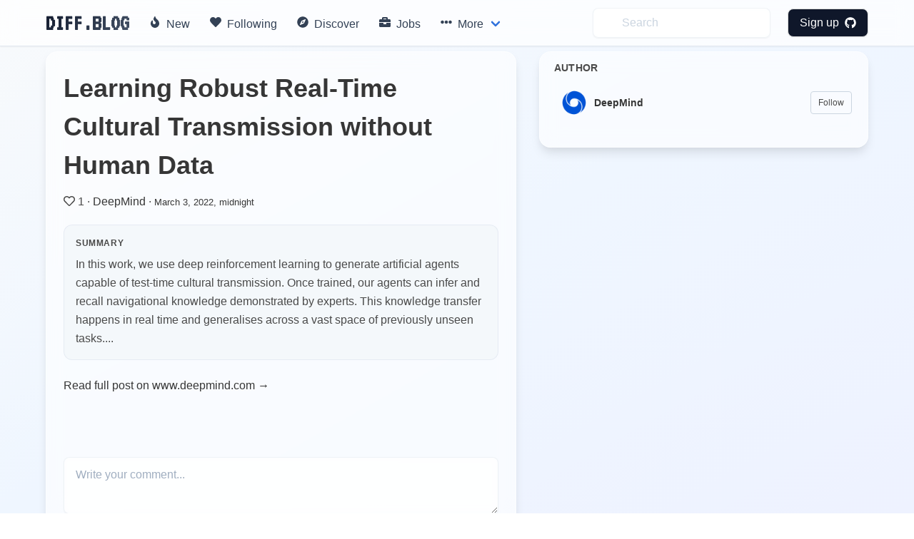

--- FILE ---
content_type: text/html; charset=utf-8
request_url: https://diff.blog/post/learning-robust-real-time-cultural-transmission-without-human-data-114639/
body_size: 5318
content:
<!DOCTYPE html>
<html>
    <!-- Google Analytics -->
    <script>
      var ga_client_id;
      (function(i,s,o,g,r,a,m){i['GoogleAnalyticsObject']=r;i[r]=i[r]||function(){
      (i[r].q=i[r].q||[]).push(arguments)},i[r].l=1*new Date();a=s.createElement(o),
      m=s.getElementsByTagName(o)[0];a.async=1;a.src=g;m.parentNode.insertBefore(a,m)
      })(window,document,'script','https://www.google-analytics.com/analytics.js','ga');

      ga('create', 'UA-139957969-1', 'auto');
      ga(function(tracker) {
        ga_client_id = tracker.get('clientId');
      });

      ga('send', 'pageview');
    </script>
    <!-- Hotjar Tracking Code for Site 5160436 (name missing) -->

<script>
      (function(h,o,t,j,a,r){
          h.hj=h.hj||function(){(h.hj.q=h.hj.q||[]).push(arguments)};
          h._hjSettings={hjid:5160436,hjsv:6};
          a=o.getElementsByTagName('head')[0];
          r=o.createElement('script');r.async=1;
          r.src=t+h._hjSettings.hjid+j+h._hjSettings.hjsv;
          a.appendChild(r);
      })(window,document,'https://static.hotjar.com/c/hotjar-','.js?sv=');
    </script>
<head>
  <link href="https://fonts.googleapis.com/css2?family=VT323&display=swap" rel="stylesheet">
</head>

    

  <head>
    <meta charset="utf-8">
    <meta name="viewport" content="width=device-width, initial-scale=1">
    
<title>Learning Robust Real-Time Cultural Transmission without Human Data - diff.blog</title>
<meta name="description" content="In this work, we use deep reinforcement learning to generate artificial agents capable of test-time cultural transmission. Once trained, our agents can infer and recall navigational knowledge demonstr">

    <link rel="apple-touch-icon" sizes="57x57" href="/static/images/icons/apple-icon-57x57.png">
    <link rel="apple-touch-icon" sizes="60x60" href="/static/images/icons/apple-icon-60x60.png">
    <link rel="apple-touch-icon" sizes="72x72" href="/static/images/icons/apple-icon-72x72.png">
    <link rel="apple-touch-icon" sizes="76x76" href="/static/images/icons/apple-icon-76x76.png">
    <link rel="apple-touch-icon" sizes="114x114" href="/static/images/icons/apple-icon-114x114.png">
    <link rel="apple-touch-icon" sizes="120x120" href="/static/images/icons/apple-icon-120x120.png">
    <link rel="apple-touch-icon" sizes="144x144" href="/static/images/icons/apple-icon-144x144.png">
    <link rel="apple-touch-icon" sizes="152x152" href="/static/images/icons/apple-icon-152x152.png">
    <link rel="apple-touch-icon" sizes="180x180" href="/static/images/icons/apple-icon-180x180.png">
    <link rel="icon" type="image/png" sizes="192x192"  href="/static/images/icons/android-icon-192x192.png">
    <link rel="icon" type="image/png" sizes="32x32" href="/static/images/icons/favicon-32x32.png">
    <link rel="icon" type="image/png" sizes="96x96" href="/static/images/icons/favicon-96x96.png">
    <link rel="icon" type="image/png" sizes="16x16" href="/static/images/icons/favicon-16x16.png">
    <link rel="manifest" href="/static/images/icons/manifest.json">
    <meta name="msapplication-TileColor" content="#ffffff">
    <meta name="msapplication-TileImage" content="/ms-icon-144x144.png">
    <meta name="theme-color" content="#ffffff">
    <link rel="stylesheet" href="/static/dist/base-min.css">
    <link rel="stylesheet" href="/static/css/base.css">

    <style>
      .box {
        box-shadow: 0 0.5em 1.5em 0 rgba(0,0,0,.1);
      }
      .card {
        box-shadow: 0 0.5em 1.5em 0 rgba(0,0,0,.1);
        border-radius: 6px;
      }
      .icon {
        transition: all .2s ease-in-out 0s;
      }

      .icon :hover {
        transform: scale(1.1, 1.1)
      }

      a {
        color: #363636;
      }
      .logo {
            font-family: 'VT323', monospace;
            font-size: 2rem;
            font-weight: bold;
            background: linear-gradient(135deg, #0f172a, #475569);
            -webkit-background-clip: text;
            -webkit-text-fill-color: transparent;
            background-clip: text;
            display: inline-block;
        }

      /* Modern navbar hover effects */
      .navbar-item:hover,
      .navbar-link:hover {
        background-color: rgba(241, 245, 249, 0.5) !important;
        color: #0f172a !important;
      }

      .navbar-dropdown .navbar-item:hover {
        background-color: rgba(241, 245, 249, 0.8) !important;
      }

      /* Subtle background gradient for glassmorphic effect */
      body {
        background: linear-gradient(to bottom right, #f8fafc 0%, #eff6ff 50%, #eef2ff 100%);
        background-attachment: fixed;
        min-height: 100vh;
      }

      /* Modern mobile menu styling */
      @media screen and (max-width: 1023px) {
        .navbar-menu {
          background-color: rgba(255, 255, 255, 0.98) !important;
          backdrop-filter: blur(12px);
          -webkit-backdrop-filter: blur(12px);
          box-shadow: 0 8px 32px rgba(0, 0, 0, 0.12);
          padding: 1rem 0;
        }

        /* Show all dropdown items in flat list on mobile */
        .navbar-item.has-dropdown > .navbar-link {
          display: none !important;
        }

        .navbar-item.has-dropdown .navbar-dropdown {
          display: block !important;
          background-color: transparent !important;
          box-shadow: none !important;
          padding: 0 !important;
        }

        .navbar-menu .navbar-item {
          padding: 0.875rem 1.5rem !important;
          font-weight: 500;
          color: #1e293b !important;
          border-radius: 0;
          transition: all 0.2s ease;
        }

        /* Fix icon alignment */
        .navbar-menu .icon-text {
          display: flex;
          align-items: center;
          gap: 0;
        }

        .navbar-menu .icon-text .icon {
          width: 1.5rem;
          min-width: 1.5rem;
          display: inline-flex;
          align-items: center;
          justify-content: flex-start;
          margin-right: 0.75rem;
        }

        .navbar-menu .icon-text .icon i {
          width: 1rem;
        }

        .navbar-menu .navbar-item:hover {
          background-color: #f1f5f9 !important;
          padding-left: 2rem !important;
        }

        .navbar-dropdown {
          background-color: transparent !important;
          border: none !important;
          box-shadow: none !important;
          padding: 0 !important;
        }

        .navbar-dropdown .navbar-item {
          padding: 0.875rem 1.5rem !important;
          font-weight: 500;
          color: #1e293b !important;
          font-size: 1rem;
          margin-left: 0 !important;
        }

        .navbar-dropdown .navbar-item:hover {
          background-color: #f1f5f9 !important;
          padding-left: 2rem !important;
          margin-left: 0 !important;
        }

        .navbar-dropdown .navbar-item .icon-text {
          margin-left: 0 !important;
        }

        /* Make search and profile items consistent */
        .navbar-end .navbar-item {
          padding: 0.875rem 1.5rem !important;
        }

        .navbar-end .navbar-item.has-dropdown .navbar-dropdown .navbar-item {
          padding: 0.875rem 1.5rem !important;
        }

        .navbar-end .navbar-item form {
          width: 100%;
        }

        .navbar-end .navbar-item input {
          width: 100% !important;
        }

        .navbar-divider {
          display: none !important;
        }

        /* Profile section in mobile */
        .navbar-end .navbar-dropdown {
          background-color: white !important;
        }

        .navbar-link img {
          width: 32px;
          height: 32px;
        }
      }

    </style>
    <script defer src="https://use.fontawesome.com/releases/v5.3.1/js/all.js"></script>
    <input type="hidden" name="csrfmiddlewaretoken" value="LdYOEgOY5rkvLT7UNnBWn162N3QpE7R7oyrUIb1GzzJcsk67QTgsKZRr5xv2Npnm">
    <script type="text/javascript">
    // using jQuery
    var csrftoken = document.getElementsByName("csrfmiddlewaretoken")[0].value;
    var logged_in = false;
    var is_admin = false;
    
    var pocket_show_button = "true";
    
    </script>
  </head>
  <body>


  <nav class="navbar is-fixed-top border-b border-slate-200/50 shadow-sm" style="backdrop-filter: blur(12px); -webkit-backdrop-filter: blur(12px); background-color: rgba(255, 255, 255, 0.7);" role="navigation" aria-label="main navigation">
    <div class="container">
    <div class="navbar-brand">
      <a class="navbar-item" href="/">
        <h2 class="logo">
          DIFF.BLOG
        </h2>      </a>
      <a role="button" class="navbar-burger" aria-label="menu" aria-expanded="false">
          <span aria-hidden="true"></span>
          <span aria-hidden="true"></span>
          <span aria-hidden="true"></span>
        </a>
    </div>

    <div class="navbar-menu">
      <div class="navbar-start">
        <a class="navbar-item rounded-lg transition-all duration-200" style="font-weight: 500; color: #334155;" href="/new">
          <span class="icon-text">
            <span class="icon"><i class="fas fa-fire"></i></span>
            <span>New</span>
          </span>
        </a>

         <a class="navbar-item rounded-lg transition-all duration-200" style="font-weight: 500; color: #334155;" href="/following">
          <span class="icon-text">
            <span class="icon"><i class="fas fa-heart"></i></span>
            <span>Following</span>
          </span>
        </a>


        <a class="navbar-item rounded-lg transition-all duration-200" style="font-weight: 500; color: #334155;" href="/users/recommended/">
          <span class="icon-text">
            <span class="icon"><i class="fas fa-compass"></i></span>
            <span>Discover</span>
          </span>
        </a>

        <a class="navbar-item rounded-lg transition-all duration-200" style="font-weight: 500; color: #334155;" href="/jobs">
          <span class="icon-text">
            <span class="icon"><i class="fas fa-briefcase"></i></span>
            <span>Jobs</span>
          </span>
        </a>

        <div class="navbar-item has-dropdown is-hoverable">
          <a class="navbar-link rounded-lg transition-all duration-200" style="font-weight: 500; color: #334155;">
            <span class="icon-text">
              <span class="icon"><i class="fas fa-ellipsis-h"></i></span>
              <span>More</span>
            </span>
          </a>

          <div class="navbar-dropdown" style="box-shadow: 0 0.5em 1.5em 0 rgba(0,0,0,.1); border: 1px solid rgba(226, 232, 240, 0.5);">
            <a class="navbar-item transition-all duration-200" href="/streak/">
              <span class="icon-text">
                <span class="icon"><i class="fas fa-fire"></i></span>
                <span>Top Writers</span>
              </span>
            </a>
            <hr class="navbar-divider">

            <a class="navbar-item transition-all duration-200" href="/login/github/">
              <span class="icon-text">
                <span class="icon"><i class="fas fa-plus-circle"></i></span>
                <span>Suggest a blog</span>
              </span>
            </a>
            <hr class="navbar-divider">

            <a class="navbar-item transition-all duration-200" href="/plugin">
              <span class="icon-text">
                <span class="icon"><i class="fas fa-plug"></i></span>
                <span>Upvotes plugin</span>
              </span>
            </a>

            <hr class="navbar-divider">
            <a class="navbar-item transition-all duration-200" href="https://github.com/diffblog/diffblog/issues/new">
              <span class="icon-text">
                <span class="icon"><i class="fas fa-bug"></i></span>
                <span>Report bug</span>
              </span>
            </a>

            <a class="navbar-item transition-all duration-200" href="/cdn-cgi/l/email-protection#b7ced8f7c1dec4dfd9c2dcc499d4d8da">
              <span class="icon-text">
                <span class="icon"><i class="fas fa-envelope"></i></span>
                <span>Contact</span>
              </span>
            </a>
            <a class="navbar-item transition-all duration-200" href="/FAQ">
              <span class="icon-text">
                <span class="icon"><i class="fas fa-info-circle"></i></span>
                <span>About</span>
              </span>
            </a>

          </div>
        </div>
      </div>

      <div class="navbar-end ">
        <a class="navbar-item" style="background-color: transparent;">
          <form method="GET" action="/search">
            <input class="py-2 px-4 pl-10 rounded-lg w-full placeholder-gray-400 transition-all duration-200 shadow-sm" style="background-color: rgba(255, 255, 255, 0.5); backdrop-filter: blur(4px); -webkit-backdrop-filter: blur(4px); border: 1px solid rgba(226, 232, 240, 0.5); color: #0f172a;" name="s" type="text" placeholder="Search" autocomplete="off" pattern=".{3,}" required title="3 characters minimum" value="" onfocus="this.style.outline='none'; this.style.boxShadow='0 0 0 2px rgba(99, 102, 241, 0.2)'; this.style.borderColor='#a5b4fc';" onblur="this.style.boxShadow='0 1px 2px 0 rgba(0, 0, 0, 0.05)'; this.style.borderColor='rgba(226, 232, 240, 0.5)';">
            <input type="hidden" name="type" value="users">
          </form>
        </a>
          
              <div class="navbar-item">
                <div class="buttons">
                  <a class="button rounded-lg text-white font-medium transition-all duration-200 shadow-sm" style="background-color: #0f172a; padding: 0.5rem 1rem; font-weight: 500; color: white !important;" href="/login/github/" onmouseover="this.style.backgroundColor='#1e293b'; this.style.boxShadow='0 4px 6px -1px rgba(0, 0, 0, 0.1), 0 2px 4px -1px rgba(0, 0, 0, 0.06)'; this.style.color='white'; this.style.transform='scale(1.02)';" onmouseout="this.style.backgroundColor='#0f172a'; this.style.boxShadow='0 1px 2px 0 rgba(0, 0, 0, 0.05)'; this.style.color='white'; this.style.transform='scale(1)';">
                    Sign up &nbsp <i class="fab fa-github"></i>
                  </a>
                </div>
              </div>
          </div>
            
    </div>
  </div>
  </nav>

  <div class="md:pt-6"></div>
  
<section class="section pt-20 pb-0 md:py-12">
  <div class="container">
    <div class="columns is-variable is-4">
      <div class="column is-7">
        <div class="rounded-2xl p-6 border shadow-lg" style="backdrop-filter: blur(12px); -webkit-backdrop-filter: blur(12px); background-color: rgba(255, 255, 255, 0.6); border-color: rgba(255, 255, 255, 0.5); box-shadow: 0 10px 15px -3px rgba(0, 0, 0, 0.1), 0 4px 6px -2px rgba(226, 232, 240, 0.5);">
        <h1>
        <a href="https://www.deepmind.com/blog/learning-robust-real-time-cultural-transmission-without-human-data" target="_blank" rel="noopener noreferrer"
          class="text-4xl font-semibold text-slate-900 transition-colors" style="transition-duration: 200ms;" onmouseover="this.style.color='#0f172a';" onmouseout="this.style.color='#0f172a';">Learning Robust Real-Time Cultural Transmission without Human Data</a>
        </h1>

          <div id="post_details" class="mt-3 mb-5 text-slate-600">
            <span class="icon is-small">
              <span data-post-id="114639" data-vote-upvoted="false" class="vote_button">
                
                <i class="far fa-heart"></i>
                
              </span>
            </span>

            <span id="feed_upvotes_counter_114639" class="">1</span>
            ·
            <a class="text-slate-700 transition-colors" style="transition-duration: 200ms;" href="/deepmind" onmouseover="this.style.color='#0f172a';" onmouseout="this.style.color='#334155';">DeepMind</a>
            ·
            <a class="text-slate-600" href="/post/114639"><small>March 3, 2022, midnight</small></a>

          </div>

          
          <div class="rounded-xl p-4 mb-6" style="background-color: rgba(241, 245, 249, 0.6); border: 1px solid rgba(226, 232, 240, 0.8);">
            <div class="text-xs text-slate-600 font-semibold mb-2 uppercase" style="letter-spacing: 0.05em;">Summary</div>
            <div class="text-base text-slate-700 leading-relaxed">
              In this work, we use deep reinforcement learning to generate artificial agents capable of test-time cultural transmission. Once trained, our agents can infer and recall navigational knowledge demonstrated by experts. This knowledge transfer happens in real time and generalises across a vast space of previously unseen tasks....
            </div>
          </div>
          

          <div class="pb-10 mb-10">
          <a href="https://www.deepmind.com/blog/learning-robust-real-time-cultural-transmission-without-human-data" class="inline-flex items-center gap-2 text-slate-700 font-medium transition-colors" style="transition-duration: 200ms;" target="_blank" onmouseover="this.style.color='#0f172a';" onmouseout="this.style.color='#334155';">
            Read full post on www.deepmind.com →
          </a>
          </div>


          <div id="comments-holder">
          </div>

          
          <textarea id="comment-content" class="mt-2 py-3 px-4 rounded-lg w-full h-20 transition-all duration-200 shadow-sm" style="background-color: rgba(255, 255, 255, 0.5); backdrop-filter: blur(4px); -webkit-backdrop-filter: blur(4px); border: 1px solid rgba(226, 232, 240, 0.5); color: #0f172a;" placeholder="Write your comment..." onfocus="this.style.outline='none'; this.style.boxShadow='0 0 0 2px rgba(99, 102, 241, 0.2)'; this.style.borderColor='#a5b4fc';" onblur="this.style.boxShadow='0 1px 2px 0 rgba(0, 0, 0, 0.05)'; this.style.borderColor='rgba(226, 232, 240, 0.5);'"></textarea>
          <br>
          <button id="submit-comment-button" data-post-id='114639' class="px-4 py-2 mt-4 rounded-lg text-white font-medium transition-all duration-200 shadow-sm" style="background-color: #0f172a;" onmouseover="this.style.backgroundColor='#1e293b'; this.style.boxShadow='0 4px 6px -1px rgba(0, 0, 0, 0.1), 0 2px 4px -1px rgba(0, 0, 0, 0.06)';" onmouseout="this.style.backgroundColor='#0f172a'; this.style.boxShadow='0 1px 2px 0 rgba(0, 0, 0, 0.05)';">Submit</button>
        </div>
      </div>

      <div class="column is-5">
        <div class="space-y-6">
        
        

        <div class="rounded-2xl border shadow-lg" style="padding: 0.75rem 0.75rem 1.25rem 1.25rem; backdrop-filter: blur(12px); -webkit-backdrop-filter: blur(12px); background-color: rgba(255, 255, 255, 0.6); border-color: rgba(255, 255, 255, 0.5); box-shadow: 0 10px 15px -3px rgba(0, 0, 0, 0.1), 0 4px 6px -2px rgba(226, 232, 240, 0.5);">
          <div class="text-sm font-bold text-slate-900 uppercase mb-2" style="letter-spacing: 0.025em;">
            AUTHOR
          </div>
          <div id="follow_list"></div>
        </div>

        


        
        <div id="recent_posts_from_author_section" class="hidden rounded-2xl p-6 border shadow-lg" style="backdrop-filter: blur(12px); -webkit-backdrop-filter: blur(12px); background-color: rgba(255, 255, 255, 0.6); border-color: rgba(255, 255, 255, 0.5); box-shadow: 0 10px 15px -3px rgba(0, 0, 0, 0.1), 0 4px 6px -2px rgba(226, 232, 240, 0.5);">
          <a href="/deepmind/">
            <div class="text-sm font-bold text-slate-900 uppercase mb-4" style="letter-spacing: 0.025em;">
              RECENT POSTS FROM THE AUTHOR
            </div>
          </a>
          <div id="recent_posts_from_author"></div>
        </div>
        

        </div>
      </div>
    </div>
  </div>
</section>
<script data-cfasync="false" src="/cdn-cgi/scripts/5c5dd728/cloudflare-static/email-decode.min.js"></script><script>
  var page_params = {
    post_id: 114639,
    page_view_id: "job_f5d9a31d-7f3c-42fb-80b7-22d32e9bd3f6",
    posted_by: {
      full_name: "DeepMind",
      github_username: "deepmind",
      bio: "",
      id: "182",
      following: false,
    },
    profile: {
      github_username: "",
      full_name: "",
    }
  }
</script>
<script src="/static/dist/analytics.bundle.js"></script>
<script>
// Initialize page view tracking
if (typeof DiffBlogAnalytics !== 'undefined' && page_params.page_view_id) {
  DiffBlogAnalytics.trackPageView(page_params.page_view_id);
}
</script>
<script src="/static/dist/post.bundle.js"></script>
<script src="/static/dist/like.bundle.js"></script>
<script src="/static/dist/follow_user.bundle.js"></script>

  <script defer src="https://static.cloudflareinsights.com/beacon.min.js/vcd15cbe7772f49c399c6a5babf22c1241717689176015" integrity="sha512-ZpsOmlRQV6y907TI0dKBHq9Md29nnaEIPlkf84rnaERnq6zvWvPUqr2ft8M1aS28oN72PdrCzSjY4U6VaAw1EQ==" data-cf-beacon='{"version":"2024.11.0","token":"130bec144f7346abb2d2e01ec25d4353","r":1,"server_timing":{"name":{"cfCacheStatus":true,"cfEdge":true,"cfExtPri":true,"cfL4":true,"cfOrigin":true,"cfSpeedBrain":true},"location_startswith":null}}' crossorigin="anonymous"></script>
</body>
  <div class="modal" id="signup-prompt-modal">
    <div class="modal-background"></div>
    <div class="modal-content">
      <div class="box">
        <div class="content">
          <div class="flex justify-center">
            <div class="title is-4" id="join-message"></div>
          </div>
          <div class="flex justify-center">
            <div class="content-center text-gray-600 mt-4" style="text-align: center;">
              👩‍💻 Join our community of thousands of amazing developers!
            </div>
          </div>
         <div class="flex justify-center">
          <a href="/login/github/" class="border py-2 px-3 rounded border-gray-400 hover:border-gray-500 mt-5" herf="">
            Login with GitHub &nbsp<i class="fab fa-github"></i>
          </a>
         </div>

    </div>
    <button class="modal-close is-large" aria-label="close"></button>
  </div>
  <script src="/static/dist/base.bundle.js" defer></script>
</html>
